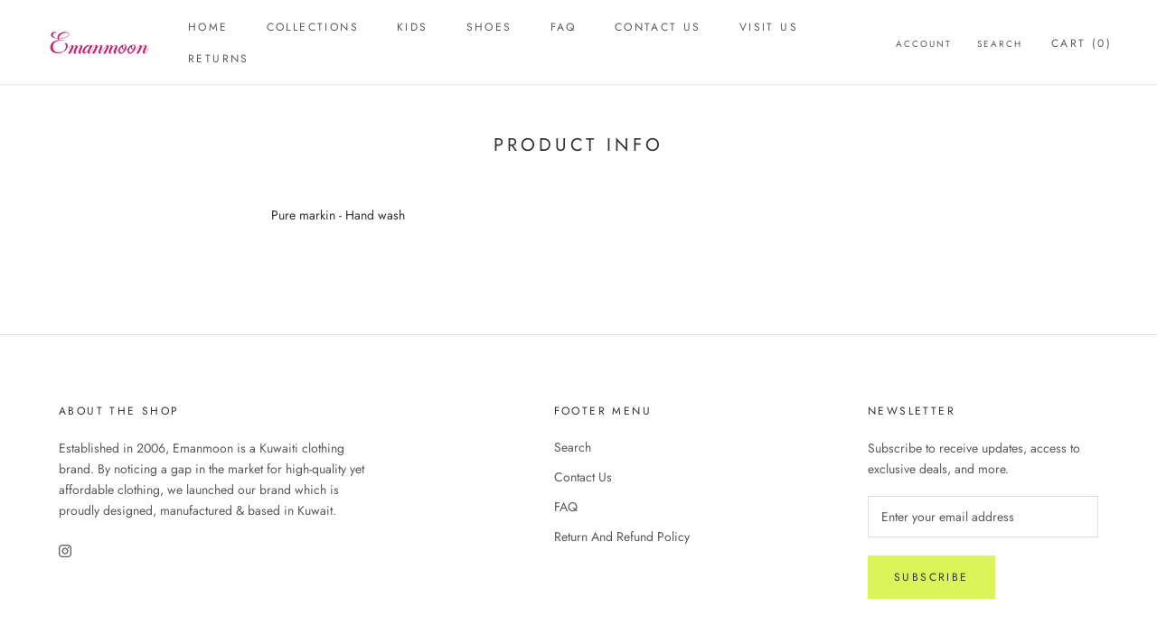

--- FILE ---
content_type: text/javascript
request_url: https://www.emanmoon.com/cdn/shop/t/11/assets/custom.js?v=183944157590872491501729056325
body_size: -692
content:
//# sourceMappingURL=/cdn/shop/t/11/assets/custom.js.map?v=183944157590872491501729056325


--- FILE ---
content_type: text/javascript
request_url: https://www.emanmoon.com/cdn/shop/t/11/assets/size-chart-data.js?v=14422339229477396211729056325
body_size: 229
content:
AVADA_SC.campaigns=[{id:"RKMpc3UgzT6mw9XYRyv4",smartSelector:!0,shopDomain:"eman-moon.myshopify.com",inlinePosition:"before",click:2,priority:0,position:"#ProductForm__Label",name:"My First Campaign",displayType:"MANUAL",shopId:"SKkXIWdwaFTvV0yA2AjW",status:!0,productIds:[6176587382970],contentConfigs:[{value:'<p><span style="color: var(--p-text, #212b36); letter-spacing: initial; text-transform: initial; font-size: 1em;"><strong>Top:</strong></span></p>\n\n<table style="width:100%">\n    <tbody>\n        <tr>\n            <th>Length</th>\n            <th>Bust</th>\n            <th>Shoulders</th>\n        </tr>\n        <tr>\n            <td>50 cm / 19.6 inches</td>\n            <td>50 cm / 19.6 inches</td>\n            <td>45 cm / 17.7</td>\n        </tr>\n\n    </tbody>\n</table>',position:0},{position:1,value:'<p><strong>Skirt:</strong><strong><br></strong></p>\n\n<table style="width: 33.518%;">\n    <tbody>\n        <tr>\n            <th>Length</th>\n        </tr>\n        <tr>\n            <td>50 cm / 19.6 inches</td>\n        </tr>\n\n    </tbody>\n</table>'}],conditions:{conditions:[{operation:"CONTAINS",type:"TITLE",value:""}],type:"ALL"},createdAt:"2021-02-03T09:07:58.290Z",collectionIds:[{value:""}]}],AVADA_SC.settings={id:"BiqLNap6Ej3ZT9UIjDrM",homePageInlinePosition:"after",collectionPageInlinePosition:"after",linkText:"Size chart",modalLeft:8,modalOverlayColor:"#7b7b7b",disableWatermark:!1,collectionPagePosition:"",tableAnimation:!0,modalBorderRadius:5,modalHeight:64,modalTop:18,buttonHeight:40,tableHoverColor:"#FFFFFF",hasCustomCss:!0,modalHeader:"Size guides",buttonBorderRadius:10,customIcon:!1,buttonWidth:110,customCss:"",modalPosition:"modal-center",modalWidth:84,showMobile:!0,shopId:"SKkXIWdwaFTvV0yA2AjW",mobilePosition:"top",enableGa:!1,linkBgColor:"#FFFFFF",buttonRotation:!0,shopDomain:"eman-moon.myshopify.com",createdAt:{_seconds:1610973624,_nanoseconds:55e7},homePagePosition:"",linkTextColor:"#232323",hideText:!0,buttonPosition:"middle-right",modalTextColor:"#232323",modalShadow:!0,modalBgColor:"#FFFFFF",position:"",linkIcon:"https://cdn1.avada.io/sizechart/ruler.svg",displayType:"inline-link",inlinePosition:"before"};
//# sourceMappingURL=/cdn/shop/t/11/assets/size-chart-data.js.map?v=14422339229477396211729056325


--- FILE ---
content_type: application/javascript
request_url: https://sizeadviser.aleksovapps.com/public/js/engine.js
body_size: 29
content:
run_size_chart();
fixTable();